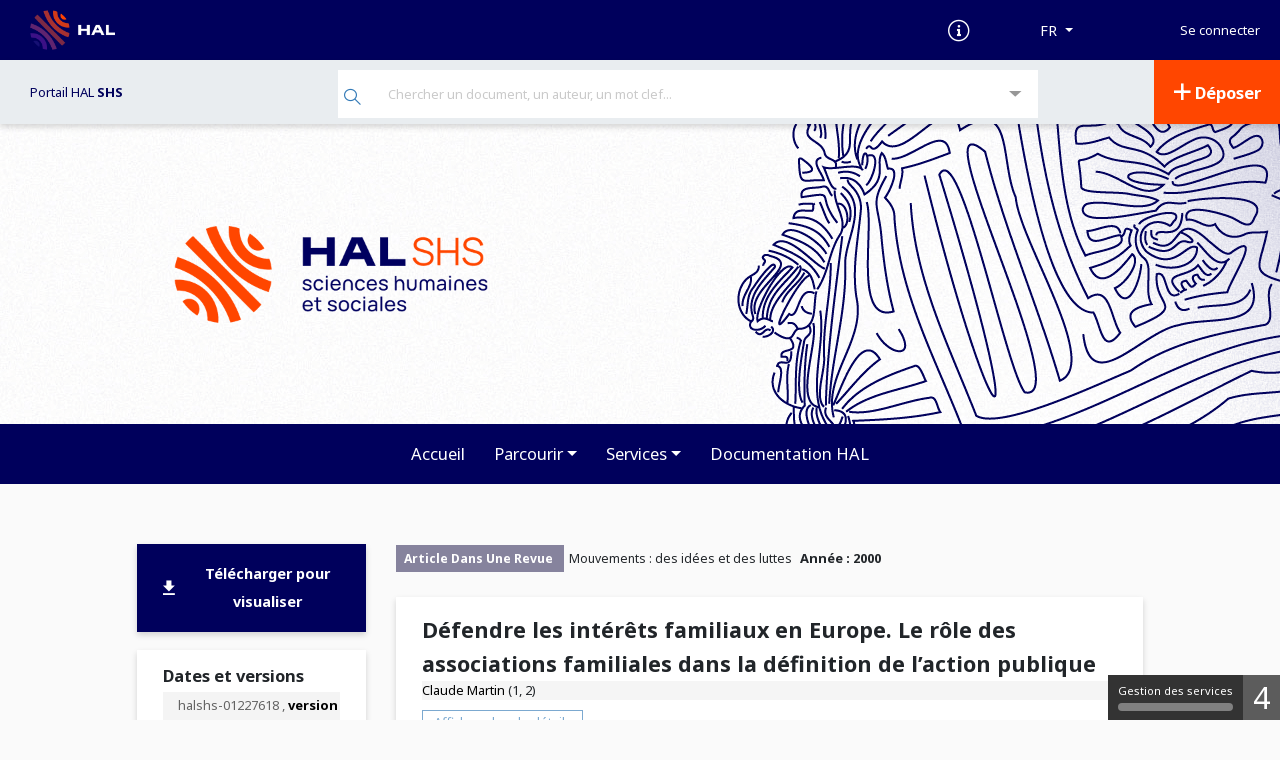

--- FILE ---
content_type: text/html; charset=UTF-8
request_url: https://shs.hal.science/halshs-01227618
body_size: 18814
content:



<!DOCTYPE html>
<html xmlns="http://www.w3.org/1999/xhtml" lang="fr">

<head>
    <meta charset="UTF-8">
    <meta name="viewport" content="width=device-width, initial-scale=1, shrink-to-fit=no">
            <link href="http://purl.org/dc/elements/1.1/" rel="schema.DC">
<meta name="citation_language" content="fr" />
<meta name="DC.language" content="fr" />

<meta name="DC.type" content="journal" />
<meta property="og:type" content="journal" />
<meta name="citation_title" content="Défendre les intérêts familiaux en Europe. Le rôle des associations familiales dans la définition de l’action publique" />
<meta name="DC.title" content="Défendre les intérêts familiaux en Europe. Le rôle des associations familiales dans la définition de l’action publique" />
<meta property="og:title" content="Défendre les intérêts familiaux en Europe. Le rôle des associations familiales dans la définition de l’action publique" />
<meta name="DC.identifier" content="https://shs.hal.science/halshs-01227618" />
<meta name="DC.identifier" content="halshs-01227618" />
<meta property="og:url" content="https://shs.hal.science/halshs-01227618" />

    <meta name="citation_author" content="Claude Martin" />

            
                <meta name="citation_author_hal_id" content="claude-martin" />
    
                <meta name="citation_author_institution" content="Arènes: politique, santé publique, environnement, médias" />
            <meta name="citation_author_institution" content="ENSP Rennes (devenue EHESP)" />
        <meta name="DC.creator" content="Claude Martin" />


    <meta name="citation_abstract" content="Les associations familiales demeurent encore largement aujourd&#039;hui terra incognita. Dans certains pays comme la France, les associations familiales n&#039;ont pas laissé la communauté scientifique totalement indifférente. Mais l&#039;importance de la composante idéologique de l&#039;action de ces associations fait qu&#039;il semble difficile pour ceux qui les étudient d&#039;éviter de donner l&#039;impression qu&#039;ils les soutiennent ou les récusent. A lire les données disponibles, il semble que l&#039;on s&#039;oriente le plus souvent soit vers des travaux d&#039;inventaire et de description, soit vers des travaux à orientation normative. Mais, globalement, rares sont les perspectives qui permettent d&#039;échapper à ce double écueil : la description ou la prescription. Pourtant, bien que de manière variable selon les pays, les associations familiales jouent un rôle non négligeable au moins sur deux plans : la prise de décision politique pour tout ce qui concerne la sphère familiale, d&#039;une part, l&#039;offre de services de soutien aux familles, d&#039;autre part. En ce sens, elles constituent un objet légitime pour l&#039;analyse de l&#039;action publique. Dans une recherche pour la Commission européenne (Martin &amp; Hassenteufel, 1997), nous avons cherché à dépasser ces écueils en nous centrant sur le rôle joué par certaines de ces associations dans la définition des politiques sociales ou familiales dans cinq pays de l&#039;Union Européenne (France, Belgique, Angleterre, Allemagne et Portugal)." />
    <meta name="DC.description" content="Les associations familiales demeurent encore largement aujourd&#039;hui terra incognita. Dans certains pays comme la France, les associations familiales n&#039;ont pas laissé la communauté scientifique totalement indifférente. Mais l&#039;importance de la composante idéologique de l&#039;action de ces associations fait qu&#039;il semble difficile pour ceux qui les étudient d&#039;éviter de donner l&#039;impression qu&#039;ils les soutiennent ou les récusent. A lire les données disponibles, il semble que l&#039;on s&#039;oriente le plus souvent soit vers des travaux d&#039;inventaire et de description, soit vers des travaux à orientation normative. Mais, globalement, rares sont les perspectives qui permettent d&#039;échapper à ce double écueil : la description ou la prescription. Pourtant, bien que de manière variable selon les pays, les associations familiales jouent un rôle non négligeable au moins sur deux plans : la prise de décision politique pour tout ce qui concerne la sphère familiale, d&#039;une part, l&#039;offre de services de soutien aux familles, d&#039;autre part. En ce sens, elles constituent un objet légitime pour l&#039;analyse de l&#039;action publique. Dans une recherche pour la Commission européenne (Martin &amp; Hassenteufel, 1997), nous avons cherché à dépasser ces écueils en nous centrant sur le rôle joué par certaines de ces associations dans la définition des politiques sociales ou familiales dans cinq pays de l&#039;Union Européenne (France, Belgique, Angleterre, Allemagne et Portugal)." />
    <meta name="description" content="Les associations familiales demeurent encore largement aujourd&#039;hui terra incognita. Dans certains pays comme la France, les associations familiales n&#039;ont pas laissé la communauté scientifique totalement indifférente. Mais l&#039;importance de la composante idéologique de l&#039;action de ces associations fait qu&#039;il semble difficile pour ceux qui les étudient d&#039;éviter de donner l&#039;impression qu&#039;ils les soutiennent ou les récusent. A lire les données disponibles, il semble que l&#039;on s&#039;oriente le plus souvent soit vers des travaux d&#039;inventaire et de description, soit vers des travaux à orientation normative. Mais, globalement, rares sont les perspectives qui permettent d&#039;échapper à ce double écueil : la description ou la prescription. Pourtant, bien que de manière variable selon les pays, les associations familiales jouent un rôle non négligeable au moins sur deux plans : la prise de décision politique pour tout ce qui concerne la sphère familiale, d&#039;une part, l&#039;offre de services de soutien aux familles, d&#039;autre part. En ce sens, elles constituent un objet légitime pour l&#039;analyse de l&#039;action publique. Dans une recherche pour la Commission européenne (Martin &amp; Hassenteufel, 1997), nous avons cherché à dépasser ces écueils en nous centrant sur le rôle joué par certaines de ces associations dans la définition des politiques sociales ou familiales dans cinq pays de l&#039;Union Européenne (France, Belgique, Angleterre, Allemagne et Portugal)." />
    <meta property="og:description" content="Les associations familiales demeurent encore largement aujourd&#039;hui terra incognita. Dans certains pays comme la France, les associations familiales n&#039;ont pas laissé la communauté scientifique totalement indifférente. Mais l&#039;importance de la composante idéologique de l&#039;action de ces associations fait qu&#039;il semble difficile pour ceux qui les étudient d&#039;éviter de donner l&#039;impression qu&#039;ils les soutiennent ou les récusent. A lire les données disponibles, il semble que l&#039;on s&#039;oriente le plus souvent soit vers des travaux d&#039;inventaire et de description, soit vers des travaux à orientation normative. Mais, globalement, rares sont les perspectives qui permettent d&#039;échapper à ce double écueil : la description ou la prescription. Pourtant, bien que de manière variable selon les pays, les associations familiales jouent un rôle non négligeable au moins sur deux plans : la prise de décision politique pour tout ce qui concerne la sphère familiale, d&#039;une part, l&#039;offre de services de soutien aux familles, d&#039;autre part. En ce sens, elles constituent un objet légitime pour l&#039;analyse de l&#039;action publique. Dans une recherche pour la Commission européenne (Martin &amp; Hassenteufel, 1997), nous avons cherché à dépasser ces écueils en nous centrant sur le rôle joué par certaines de ces associations dans la définition des politiques sociales ou familiales dans cinq pays de l&#039;Union Européenne (France, Belgique, Angleterre, Allemagne et Portugal)." />

            <meta name="citation_keywords" content="Comparaison européenne;Politique familiale;Groupe  d&#039;intérêt;Politique sociale" />
    <meta name="DC.subject" content="Comparaison européenne;Politique familiale;Groupe  d&#039;intérêt;Politique sociale" />
    <meta name="keywords" content="Comparaison européenne;Politique familiale;Groupe  d&#039;intérêt;Politique sociale" />

        <meta name="citation_pdf_url" content="https://shs.hal.science/halshs-01227618/document" />
    <meta name="DC.identifier" content="https://shs.hal.science/halshs-01227618/document" />
    <meta property="og:url" content="https://shs.hal.science/halshs-01227618/document" />

<meta name="citation_online_date" content="2015/11/11" />

<meta name="citation_publication_date" content="2000" />
<meta name="DC.date" content="2000" />
<meta name="DC.issued" content="2000" />

                            <meta name="citation_journal_title" content="Mouvements : des idées et des luttes" />
            <meta name="DC.relation.ispartof" content="Mouvements : des idées et des luttes" />
                                                                                <meta name="citation_firstpage" content="64-69" />
                                        <meta name="citation_issue" content="8" />
            <meta name="DC.citation.issue" content="8" />
                                                                                                                                                                                                                    
 
              <link rel='http://www.w3.org/ns/ldp#inbox'  href="https://inbox.hal.science/" />
       <link href="//cdn.mathjax.org" rel="dns-prefetch" >
<link rel="apple-touch-icon" sizes="180x180" href="/assets/favicon/apple-touch-icon.png">
<link rel="icon" type="image/png" sizes="32x32" href="/assets/favicon/favicon-32x32.png">
<link rel="icon" type="image/png" sizes="16x16" href="/assets/favicon/favicon-16x16.png">
<link rel="manifest" href="/assets/site.webmanifest">
<link rel="mask-icon" href="/assets/favicon/safari-pinned-tab.svg" color="#000092">
<meta name="msapplication-TileColor" content="#000092">
<meta name="theme-color" content="#ffffff">


                <link rel="stylesheet" href="/assets/build/main.css" />
<link href="https://cdnjs.cloudflare.com/ajax/libs/select2/4.0.13/css/select2.min.css" rel="stylesheet">
<link href="/assets/css/select2totree.css" rel="stylesheet">        <link rel="stylesheet" href="/public/style.ng.css?1734084094" />
    
                <script src="/assets/js/translations.php?lang=fr"></script>
<script src="/assets/build/runtime.js"></script>
<script src="/assets/build/main.js"></script>
<script src="//cdnjs.cloudflare.com/ajax/libs/mathjax/2.7.5/MathJax.js?config=TeX-AMS-MML_HTMLorMML" async></script>
<script type='text/x-mathjax-config'>MathJax.Hub.Config({tex2jax: {inlineMath: [['$','$'], ['$$','$$']]}});</script><script src="https://cdnjs.cloudflare.com/ajax/libs/select2/4.0.13/js/select2.min.js"></script>
<script src="/assets/js/select2totree.js"></script>
<script src="/static/js/tarteaucitron/tarteaucitron.js"></script>
    <script src="/static/js/tarteaucitron4hal/tarteaucitron.servicesHAL.js"></script>
<script type="text/javascript">
    tarteaucitron.init({
        "privacyUrl": "", /* Privacy policy url */

        "hashtag": "#tarteaucitron", /* Open the panel with this hashtag */
        "cookieName": "tarteaucitron", /* Cookie name */

        "orientation": "top", /* Banner position (top - bottom) */
        "showAlertSmall": true, /* Show the small banner on bottom right */
        "cookieslist": true, /* Show the cookie list */

        "adblocker": false, /* Show a Warning if an adblocker is detected */
        "AcceptAllCta" : true, /* Show the accept all button when highPrivacy on */
        "highPrivacy": false, /* Disable auto consent */
        "handleBrowserDNTRequest": false, /* If Do Not Track == 1, disallow all */

        "removeCredit": false, /* Remove credit link */
        "moreInfoLink": true, /* Show more info link */
        "useExternalCss": false, /* If false, the tarteaucitron.css file will be loaded */

        "cookieDomain": "shs.hal.science", /* Shared cookie for multisite */

        "readmoreLink": "/cookiespolicy", /* Change the default readmore link */
        "closePopup": false,
        "showIcon": false, // Ne pas mettre showAlertSmall et showIcon a true en meme temps
        "DenyAllCta" : true,
    });
</script>
                
            <!-- Matomo -->
        <script type="text/javascript">
            var _paq = _paq || [];
            _paq.push(['trackPageView']);
            _paq.push(['enableLinkTracking']);
            (function() {
                var u="//piwik-hal.ccsd.cnrs.fr/";
                _paq.push(['setTrackerUrl', u+'matomo.php']);
                _paq.push(['setSiteId', '19']);
                                    var secondaryTracker = '//piwik-hal.ccsd.cnrs.fr/matomo.php';var secondaryWebsiteId = 92;_paq.push(['addTracker', secondaryTracker, secondaryWebsiteId]);
                                var d=document, g=d.createElement('script'), s=d.getElementsByTagName('script')[0];
                g.type='text/javascript'; g.async=true; g.defer=true; g.src=u+'matomo.js'; s.parentNode.insertBefore(g,s);
            })();
        </script>
        <!-- End Matomo Code -->
                <script src="//cdnjs.cloudflare.com/ajax/libs/mathjax/2.7.5/MathJax.js?config=TeX-AMS-MML_HTMLorMML" async></script>
<script type='text/x-mathjax-config'>MathJax.Hub.Config({tex2jax: {inlineMath: [['$','$'], ['$$','$$']]}});</script>    
    <script src="https://code.jquery.com/ui/1.12.1/jquery-ui.min.js"
            integrity="sha256-VazP97ZCwtekAsvgPBSUwPFKdrwD3unUfSGVYrahUqU=" crossorigin="anonymous"></script>

    <title> Défendre les intérêts familiaux en Europe. Le rôle des associations familiales dans la définition de l’action publique  - HAL-SHS - Sciences de l&#039;Homme et de la Société</title>
</head>
<body class="env-production">
<div class="fr-skiplinks sr-only ">
    <nav class="fr-container" role="navigation" aria-label="Accès rapide">
        <ul class="fr-skiplinks__list">
            <li><a class="fr-link" href="#searchHeaderNG">Recherche</a></li>
            <li><a  href="#skip-link" class="fr-link skip-link-top">Accéder directement au contenu</a></li>
            <li><a class="fr-link" href="#footer">Pied de page</a></li>
        </ul>
    </nav>
</div>

    
<nav class="navbar navbar-expand-lg header navbar-dark" aria-label="Menu">
    <!-- Navbar pour taille mobile -->
    <a class="navbar-brand logo-HAL" href="https://hal.science">
        <img alt='Logo' src="/assets/img/hal-logo-header.png"    height="40px" title="HAL open science"/>
                <img alt='Logo' src="/assets/img/hal-logo-text.png" height="40px" title="HAL open science"/>
            </a>

    <button type="button" class="navbar-toggler" data-toggle="collapse" data-target="#nav-services"
            aria-expanded="false" aria-label="Toggle navigation" style="border-radius: 0">
        <span class="hamburger">
                        <span></span> <span></span> <span></span>
        </span>
    </button>

    <div class="collapse navbar-collapse" style="height: 60px" id="nav-services">
        <ul class="nav navbar-nav ml-auto" style="height: inherit; align-items: center;">
                        
            <li class="d-none d-lg-block">
                <a href="https://about.hal.science" target="_blank">
                    <i class="icon-documentation text-xl" aria-hidden="true"></i>
                    <span class='sr-only'> Documentation</span>
                </a>
            </li>
            <!-- Choix des langues -->
                <li class="nav-item dropdown d-md-flex align-items-center">
        <form action="/ajax/ajaxupdatelanguage" method="post" id="formLang">
            <input type="hidden" name="lang" id="lang" value="" />
            <button type="button" data-toggle="dropdown" aria-expanded="false" class="btn btn-secondary dropdown-toggle" id="dropdownLang" aria-label="Langues">
                <span> FR</span>
            </button>
            <div class="dropdown-menu dropdown-menu-right menu-lang" aria-labelledby="dropdownLang">
                                    <div class="list-group-item list-group-item-action" data-value="fr"> Français (FR)</div>
                                    <div class="list-group-item list-group-item-action" data-value="en"> Anglais (EN)</div>
                            </div>
        </form>
    </li>
            <li class="nav-item dropdown" id="userList">
                                                                                                                    <form class="form-inline" action="/user/login?url=https://shs.hal.science/halshs-01227618" id="form-login" method="post" style="justify-content: space-around;">
                        <input type="hidden" name="forward-controller" value="view" /><input type="hidden" name="forward-action" value="index" /><input type="hidden" name="identifiant" value="halshs-01227618" />
                        <div class="input-group">
                            <button type="submit" class="hal-login-button"> Se connecter</button>
                        </div>
                    </form>
                                            </li>
         </ul>
     </div>
 </nav>

                

<nav class=" navbar navbar-expand-lg sub-header"
     role="navigation"
     aria-label="Menu secondaire">
    <ul class="nav navbar-nav" id="second-navbar">
                            <li id="ssheader-info" class="nav-item dropdown site-env">
                <span class="color-major-color">
                    <a href="/" title="shs">Portail HAL
                        <strong>
                                                            SHS
                                                    </strong>
                    </a>
                </span>
            </li>
        
                <li id="searchHeaderList" class="nav-item dropdown">
                                    <div>
    <form action="/search/index" method="get" id="searchHeaderNG"
          style="margin: 0;" name="search-simple" role="search" class="position-relative">
        <button type="submit" aria-label="Rechercher" class="hal-main-search-button">
            <span class="icon-search" aria-hidden="true" ></span>
        </button>
        <label for="littleSearchBar" class="sr-only"> Recherche </label>
        <input type="text" name="q" id="littleSearchBar" class="hal-main-search-input autocompletesearch" autocomplete="off" data-collurl="/" placeholder="Chercher un document, un auteur, un mot clef..."
        value="">
        <div class="spinner-border position-absolute search-spinner d-none"  role="status">
            <span class="sr-only">Loading...</span>
        </div>
    </form>
    <button class="hal-main-advsearch-button" data-toggle="collapse" data-target="#collapseSearch"
            aria-label="Recherche avancée" aria-haspopup="true" aria-expanded="false">
        <span class="icon-drop_down" aria-hidden="true"></span>
    </button>

        <div class="collapse" id="collapseSearch">
        <div id="advSearchHeader" role="dialog" aria-modal="true">
            <h3> Recherche avancée</h3>
                            <script type='text/javascript'>/* Fichier DOUBLON
    Fichier initialisation des éléments sélectionnable dans les selects des inputs et textarea pour les entrées de langues
    Pour les identifiants qui utilisent le même principe, le fichier se trouve dans le projet hal :
                            public/js/form/decorator/lang/init.js
    Les éléments et les décorateurs Identifiant se trouvent dans hal tandis que les éléments de formulaires se trouvent dans ccsd
    La copie de ce fichier facilite donc le lecture en évitant d'indiquer un chemin spécifique pour ce fichier
 */

function LangInit (e, name)
{
    let link = $(e);

    if (link.closest('li').hasClass('disabled')) {
        return false;
    }

    let newValue = link.attr('data-val');
    let newLabel = link.html();


    let button = link.closest('ul').prev('button.dropdown-toggle');
    button.val(newValue);
    button.contents().first().replaceWith(newLabel);

    let group = link.closest('.input-group, .textarea-group');
    let elem = group.find('input, textarea');

    if (elem.attr('data-language')) {
        let oldValue = elem.attr('lang');
        elem.attr('data-language', newValue);

        let groups = group.parent();
        groups.find('ul').each(function (i) {
            $(this).find('li a[data-val=' + oldValue + ']').closest('li').removeClass('disabled');
            $(this).find('li a[data-val=' + newValue + ']').closest('li').addClass('disabled');
        });

        let lastGroup = groups.find('.input-group:last, .textarea-group:last');
        let firstLinkEnabled = lastGroup.find('ul li[class!="disabled"]:first a');

        if (typeof firstLinkEnabled.html() != 'undefined') {
            lastGroup.find('button.dropdown-toggle').val(firstLinkEnabled.attr('data-val'));
            lastGroup.find('button.dropdown-toggle').contents().first().replaceWith(firstLinkEnabled.text());

            let nameTmp = name + "[" + firstLinkEnabled.attr('data-val') + "]";
            if (elem.attr('data-keyword') ) {
                nameTmp = nameTmp + "[]";
            }
            lastGroup.find("input:first, textarea:first").attr('name', nameTmp);
        } else {
            lastGroup.find("input:first, textarea:first").removeAttr('name');
            lastGroup.hide();
        }
    }

    elem.attr('lang', newValue);
    name = name + "[" + newValue + "]";

    if (elem.attr('data-keyword')) {
        name = name + "[]";
    }
    elem.attr('name', name);

    return false;
}function MultiTextSimpleLangKeywordDelete (btn) {
    $(btn).closest('div').remove();
                
}function MultiTextSimpleLangKeywordAdd (btn, name)
{
    var s = $(btn).closest('div').find('input').val();
	var empty = s == "";
	if (!empty) {
		var r = new RegExp (",|;", "g");
		matches = s.split(r);

		for (i in matches) {
			s = matches[i].replace(/^"(.*)"$/, '$1').replace(/^'(.*)'$/, '$1').trim();
			if (s != "") {

				var value = s;
				value = value.replace(new RegExp("(>)", "g"), '&gt;').replace(new RegExp("(<)", "g"), '&lt;');

				if ($(btn).closest('div').find('input').attr("data-length")) {
					let length = Number($(btn).closest('div').find('input').attr("data-length"));
					value = value.substring(0,length) + (value.length > length ? '...' : '')
				}

				var container = $(btn).closest("div").parent();
				var inputGroup = $(container).find('.input-group:last');
				var clone = $(inputGroup).clone();
				var lang = $(clone).find('.form-btn-lang').val();
				// Find the id and increment it
				var id = $(clone).find('input').attr('id');
				var found = id.match(/[0-9]+/);
				var idNb = (found == null)? 1 : Number(found[0]) + 1;
				$(inputGroup).find('input').attr('id', (id.replace(/[0-9]+/, "") + idNb));

				$(clone).find('input').attr('type', 'text');
				$(clone).find('input').attr('name', name + "[" + lang + "][]");
				$(clone).find('input').attr('lang', lang);
				$(clone).find('input').attr('data-keyword', "true");
				$(clone).find('input').val(value);
				$(clone).find(".errors").remove();
				$(clone).find('.icon-plus').removeClass("icon-plus").addClass("icon-delete").parent().attr('onclick', 'MultiTextSimpleLangKeywordDelete(this)');
				$(clone).find('button').find('span').text(translate('Supprimer'));

				$(clone).insertBefore($(container).find('> :last'));

			}
		}
		$(btn).closest('div').find('input:first').val("");
		$(btn).closest('div').find('input:first').focus();
	}
}  </script><form id="advSearch" role="form" data-library="ccsd" action="/search/index/?" method="get">
<div class="form-group row " id="document-element"><label for="document" class="col-md-3 control-label optional">Information de documents</label>
<div class="col-md-9"><div class="input-group" style="margin-bottom : 10px;"><button class='btn btn-sm btn-default dropdown-toggle form-btn-lang' style=' z-index:0!important;' data-toggle='dropdown' type='button' value='title_t'>Titres&nbsp;</button><ul class='dropdown-menu' role='menu' style='max-height: 140px; overflow:auto;'><li class='dropdown-item'><a data-val='title_t' href='javascript:void(0);' onclick="LangInit(this, 'qa');">Titres</a></li><li class='dropdown-item'><a data-val='subTitle_t' href='javascript:void(0);' onclick="LangInit(this, 'qa');">Sous-titre</a></li><li class='dropdown-item'><a data-val='bookTitle_t' href='javascript:void(0);' onclick="LangInit(this, 'qa');">Titre de l'ouvrage</a></li><li class='dropdown-item'><a data-val='serie_t' href='javascript:void(0);' onclick="LangInit(this, 'qa');">Titre du volume (Série)</a></li><li class='dropdown-item'><a data-val='text_fulltext' href='javascript:void(0);' onclick="LangInit(this, 'qa');">Champ de recherche par défaut (multicritères) + texte intégral des PDF</a></li><li class='dropdown-item'><a data-val='abstract_t' href='javascript:void(0);' onclick="LangInit(this, 'qa');">Résumé</a></li><li class='dropdown-item'><a data-val='fulltext_t' href='javascript:void(0);' onclick="LangInit(this, 'qa');">Texte intégral indexé des documents PDF</a></li><li class='dropdown-item'><a data-val='keyword_t' href='javascript:void(0);' onclick="LangInit(this, 'qa');">Mots-clés</a></li><li class='dropdown-item'><a data-val='docType_s' href='javascript:void(0);' onclick="LangInit(this, 'qa');">Type de document</a></li><li class='dropdown-item'><a data-val='docSubType_s' href='javascript:void(0);' onclick="LangInit(this, 'qa');">Sous-type de document</a></li><li class='dropdown-item'><a data-val='identifiers_id' href='javascript:void(0);' onclick="LangInit(this, 'qa');">Tous les identifiants du document</a></li><li class='dropdown-item'><a data-val='halId_id' href='javascript:void(0);' onclick="LangInit(this, 'qa');">Identifiant HAL du dépôt</a></li><li class='dropdown-item'><a data-val='language_t' href='javascript:void(0);' onclick="LangInit(this, 'qa');">Langue du document (texte)</a></li><li class='dropdown-item'><a data-val='country_t' href='javascript:void(0);' onclick="LangInit(this, 'qa');">Pays (Texte)</a></li><li class='dropdown-item'><a data-val='city_t' href='javascript:void(0);' onclick="LangInit(this, 'qa');">Ville</a></li><li class='dropdown-item'><a data-val='inPress_bool' href='javascript:void(0);' onclick="LangInit(this, 'qa');">À paraître (true ou false)</a></li></ul>
<input type="text" name="qa[title_t][]" id="document" value="" class="input-flex form-control input-sm" lang="title_t" aria-describedby="document-error" style=" " data-keyword="1" /><span class="input-group-btn"><button type='button' class='btn btn-sm btn-primary form-btn-multi form-btn-add' onclick='MultiTextSimpleLangKeywordAdd(this, "qa");' data-toggle='tooltip' data-placement='right' data-original-title='Ajouter'><i class='icon icon-plus'></i> <span> Ajouter</span></button></span></div></div></div>
<div class="form-group row " id="author-element"><label for="author" class="col-md-3 control-label optional">Auteur</label>
<div class="col-md-9"><div class="input-group" style="margin-bottom : 10px;"><button class='btn btn-sm btn-default dropdown-toggle form-btn-lang' style=' z-index:0!important;' data-toggle='dropdown' type='button' value='auth_t'>Auteur (multicritères)&nbsp;</button><ul class='dropdown-menu' role='menu' style='max-height: 140px; overflow:auto;'><li class='dropdown-item'><a data-val='auth_t' href='javascript:void(0);' onclick="LangInit(this, 'qa');">Auteur (multicritères)</a></li><li class='dropdown-item'><a data-val='authFullName_t' href='javascript:void(0);' onclick="LangInit(this, 'qa');">Auteur : Nom complet</a></li><li class='dropdown-item'><a data-val='authLastName_t' href='javascript:void(0);' onclick="LangInit(this, 'qa');">Auteur : Nom de famille</a></li><li class='dropdown-item'><a data-val='authFirstName_t' href='javascript:void(0);' onclick="LangInit(this, 'qa');">Auteur : Prénom</a></li><li class='dropdown-item'><a data-val='authMiddleName_t' href='javascript:void(0);' onclick="LangInit(this, 'qa');">Auteur : Complément de nom, deuxième prénom</a></li><li class='dropdown-item'><a data-val='authOrganism_t' href='javascript:void(0);' onclick="LangInit(this, 'qa');">Auteur : Organisme payeur</a></li><li class='dropdown-item'><a data-val='authIdHal_s' href='javascript:void(0);' onclick="LangInit(this, 'qa');">Auteur : IdHal (chaîne de caractères)</a></li><li class='dropdown-item'><a data-val='authQuality_s' href='javascript:void(0);' onclick="LangInit(this, 'qa');">Auteur : Fonction</a></li><li class='dropdown-item'><a data-val='authIdHal_i' href='javascript:void(0);' onclick="LangInit(this, 'qa');">Auteur : personID (entier)</a></li><li class='dropdown-item'><a data-val='authOrganismId_i' href='javascript:void(0);' onclick="LangInit(this, 'qa');">Auteur : Identifiant de l'organisme payeur</a></li><li class='dropdown-item'><a data-val='authStructId_i' href='javascript:void(0);' onclick="LangInit(this, 'qa');">Auteur : Identifiant de la structure</a></li><li class='dropdown-item'><a data-val='director_t' href='javascript:void(0);' onclick="LangInit(this, 'qa');">Directeur de thèse</a></li><li class='dropdown-item'><a data-val='publisher_t' href='javascript:void(0);' onclick="LangInit(this, 'qa');">Éditeur</a></li><li class='dropdown-item'><a data-val='scientificEditor_t' href='javascript:void(0);' onclick="LangInit(this, 'qa');">Éditeur scientifique</a></li><li class='dropdown-item'><a data-val='seriesEditor_t' href='javascript:void(0);' onclick="LangInit(this, 'qa');">Éditeur de la série</a></li></ul>
<input type="text" name="qa[auth_t][]" id="author" value="" class="input-flex form-control input-sm" lang="auth_t" aria-describedby="author-error" style=" " data-keyword="1" /><span class="input-group-btn"><button type='button' class='btn btn-sm btn-primary form-btn-multi form-btn-add' onclick='MultiTextSimpleLangKeywordAdd(this, "qa");' data-toggle='tooltip' data-placement='right' data-original-title='Ajouter'><i class='icon icon-plus'></i> <span> Ajouter</span></button></span></div></div></div>
<div class="form-group row " id="structure-element"><label for="structure" class="col-md-3 control-label optional">Structure</label>
<div class="col-md-9"><div class="input-group" style="margin-bottom : 10px;"><button class='btn btn-sm btn-default dropdown-toggle form-btn-lang' style=' z-index:0!important;' data-toggle='dropdown' type='button' value='structure_t'>Structure (multicritères)&nbsp;</button><ul class='dropdown-menu' role='menu' style='max-height: 140px; overflow:auto;'><li class='dropdown-item'><a data-val='structure_t' href='javascript:void(0);' onclick="LangInit(this, 'qa');">Structure (multicritères)</a></li><li class='dropdown-item'><a data-val='structAcronym_t' href='javascript:void(0);' onclick="LangInit(this, 'qa');">Structure : Acronyme</a></li><li class='dropdown-item'><a data-val='structName_t' href='javascript:void(0);' onclick="LangInit(this, 'qa');">Structure : Nom</a></li><li class='dropdown-item'><a data-val='structCode_t' href='javascript:void(0);' onclick="LangInit(this, 'qa');">Structure : Code</a></li><li class='dropdown-item'><a data-val='structCountry_t' href='javascript:void(0);' onclick="LangInit(this, 'qa');">Structure : Pays</a></li><li class='dropdown-item'><a data-val='structType_s' href='javascript:void(0);' onclick="LangInit(this, 'qa');">Structure : Type</a></li><li class='dropdown-item'><a data-val='structValid_s' href='javascript:void(0);' onclick="LangInit(this, 'qa');">Structure : État dans le référentiel</a></li><li class='dropdown-item'><a data-val='structId_i' href='javascript:void(0);' onclick="LangInit(this, 'qa');">Structure : Identifiant HAL de la structure</a></li><li class='dropdown-item'><a data-val='rteamStructCountry_s' href='javascript:void(0);' onclick="LangInit(this, 'qa');">Structure/équipe de recherche : Pays</a></li><li class='dropdown-item'><a data-val='deptStructCountry_s' href='javascript:void(0);' onclick="LangInit(this, 'qa');">Structure/regroupement d'équipes : Pays</a></li><li class='dropdown-item'><a data-val='labStructCountry_s' href='javascript:void(0);' onclick="LangInit(this, 'qa');">Structure/laboratoire : Pays</a></li><li class='dropdown-item'><a data-val='rgrpLabStructCountry_s' href='javascript:void(0);' onclick="LangInit(this, 'qa');">Structure/regroupement de laboratoires : Pays</a></li><li class='dropdown-item'><a data-val='instStructCountry_s' href='javascript:void(0);' onclick="LangInit(this, 'qa');">Structure/institution : Pays</a></li><li class='dropdown-item'><a data-val='rgrpInstStructCountry_s' href='javascript:void(0);' onclick="LangInit(this, 'qa');">Structure/regroupement d'institutions : Pays</a></li></ul>
<input type="text" name="qa[structure_t][]" id="structure" value="" class="input-flex form-control input-sm" lang="structure_t" aria-describedby="structure-error" style=" " data-keyword="1" /><span class="input-group-btn"><button type='button' class='btn btn-sm btn-primary form-btn-multi form-btn-add' onclick='MultiTextSimpleLangKeywordAdd(this, "qa");' data-toggle='tooltip' data-placement='right' data-original-title='Ajouter'><i class='icon icon-plus'></i> <span> Ajouter</span></button></span></div></div></div>
<div class="form-group row " id="qa-element"><label for="qa" class="col-md-3 control-label optional">Autres</label>
<div class="col-md-9"><div class="input-group" style="margin-bottom : 10px;"><button class='btn btn-sm btn-default dropdown-toggle form-btn-lang' style=' z-index:0!important;' data-toggle='dropdown' type='button' value='text'>Champ de recherche par défaut (multicritères)&nbsp;</button><ul class='dropdown-menu' role='menu' style='max-height: 140px; overflow:auto;'><li class='dropdown-item'><a data-val='text' href='javascript:void(0);' onclick="LangInit(this, 'qa');">Champ de recherche par défaut (multicritères)</a></li><li class='dropdown-item'><a data-val='--sep1' href='javascript:void(0);' onclick="LangInit(this, 'qa');"></a></li><li class='dropdown-item'><a data-val='journal_t' href='javascript:void(0);' onclick="LangInit(this, 'qa');">Revues (multicritères)</a></li><li class='dropdown-item'><a data-val='journalPublisher_t' href='javascript:void(0);' onclick="LangInit(this, 'qa');">Revue : Éditeur</a></li><li class='dropdown-item'><a data-val='journalTitleAbbr_t' href='javascript:void(0);' onclick="LangInit(this, 'qa');">Revue : Titre abrégé</a></li><li class='dropdown-item'><a data-val='journalTitle_t' href='javascript:void(0);' onclick="LangInit(this, 'qa');">Revue : Titre</a></li><li class='dropdown-item'><a data-val='journalId_i' href='javascript:void(0);' onclick="LangInit(this, 'qa');">Revue : Identifiant interne</a></li><li class='dropdown-item'><a data-val='journalDate_s' href='javascript:void(0);' onclick="LangInit(this, 'qa');">Revue : Date de début de publication</a></li><li class='dropdown-item'><a data-val='journalEissn_s' href='javascript:void(0);' onclick="LangInit(this, 'qa');">Revue : ISSN électronique</a></li><li class='dropdown-item'><a data-val='journalIssn_s' href='javascript:void(0);' onclick="LangInit(this, 'qa');">Revue : ISSN</a></li><li class='dropdown-item'><a data-val='journalPublisher_s' href='javascript:void(0);' onclick="LangInit(this, 'qa');">Revue : Éditeur</a></li><li class='dropdown-item'><a data-val='journalSherpaColor_s' href='javascript:void(0);' onclick="LangInit(this, 'qa');">Revue : Couleur dans SHERPA/RoMEO</a></li><li class='dropdown-item'><a data-val='journalValid_s' href='javascript:void(0);' onclick="LangInit(this, 'qa');">Revue : État dans le référentiel</a></li><li class='dropdown-item'><a data-val='--sep2' href='javascript:void(0);' onclick="LangInit(this, 'qa');"></a></li><li class='dropdown-item'><a data-val='conference_t' href='javascript:void(0);' onclick="LangInit(this, 'qa');">Colloque (multicritères)</a></li><li class='dropdown-item'><a data-val='conferenceTitle_t' href='javascript:void(0);' onclick="LangInit(this, 'qa');">Colloque : Titre</a></li><li class='dropdown-item'><a data-val='conferenceOrganizer_t' href='javascript:void(0);' onclick="LangInit(this, 'qa');">Colloque : Organisateur</a></li><li class='dropdown-item'><a data-val='conferenceStartDateY_i' href='javascript:void(0);' onclick="LangInit(this, 'qa');">Colloque : date de début (Année)</a></li><li class='dropdown-item'><a data-val='conferenceEndDateY_i' href='javascript:void(0);' onclick="LangInit(this, 'qa');">Colloque : date de fin (Année)</a></li><li class='dropdown-item'><a data-val='invitedCommunication_t' href='javascript:void(0);' onclick="LangInit(this, 'qa');">Conférence invitée (oui/non)</a></li><li class='dropdown-item'><a data-val='--sep3' href='javascript:void(0);' onclick="LangInit(this, 'qa');"></a></li><li class='dropdown-item'><a data-val='anrProject_t' href='javascript:void(0);' onclick="LangInit(this, 'qa');">Projets ANR (multicritères)</a></li><li class='dropdown-item'><a data-val='anrProjectAcronym_t' href='javascript:void(0);' onclick="LangInit(this, 'qa');">Projet ANR : Acronyme</a></li><li class='dropdown-item'><a data-val='anrProjectAcronymProgram_t' href='javascript:void(0);' onclick="LangInit(this, 'qa');">Projet ANR : Acronyme du programme</a></li><li class='dropdown-item'><a data-val='anrProjectReference_t' href='javascript:void(0);' onclick="LangInit(this, 'qa');">Projet ANR : Code décision (référence)</a></li><li class='dropdown-item'><a data-val='anrProjectTitle_t' href='javascript:void(0);' onclick="LangInit(this, 'qa');">Projet ANR : Nom</a></li><li class='dropdown-item'><a data-val='anrProjectId_i' href='javascript:void(0);' onclick="LangInit(this, 'qa');">Projet ANR : Identifiant interne</a></li><li class='dropdown-item'><a data-val='anrProjectValid_s' href='javascript:void(0);' onclick="LangInit(this, 'qa');">Projet ANR : État dans le référentiel</a></li><li class='dropdown-item'><a data-val='anses_funding_acronym_s' href='javascript:void(0);' onclick="LangInit(this, 'qa');">Projet ANSES: Acronyme</a></li><li class='dropdown-item'><a data-val='anses_funding_reference_s' href='javascript:void(0);' onclick="LangInit(this, 'qa');">Projet ANSES: Code decision (reference)</a></li><li class='dropdown-item'><a data-val='anses_funding_title_s' href='javascript:void(0);' onclick="LangInit(this, 'qa');">Projet ANSES: Nom</a></li><li class='dropdown-item'><a data-val='ademe_funding_acronym_s' href='javascript:void(0);' onclick="LangInit(this, 'qa');">Projet ADEME: Acronyme</a></li><li class='dropdown-item'><a data-val='ademe_funding_reference_s' href='javascript:void(0);' onclick="LangInit(this, 'qa');">Projet ADEME: Code decision (reference)</a></li><li class='dropdown-item'><a data-val='ademe_funding_title_s' href='javascript:void(0);' onclick="LangInit(this, 'qa');">Projet ADEME: Nom</a></li><li class='dropdown-item'><a data-val='--sep4' href='javascript:void(0);' onclick="LangInit(this, 'qa');"></a></li><li class='dropdown-item'><a data-val='europeanProject_t' href='javascript:void(0);' onclick="LangInit(this, 'qa');">Projets européens (multicritères)</a></li><li class='dropdown-item'><a data-val='europeanProjectAcronym_t' href='javascript:void(0);' onclick="LangInit(this, 'qa');">Projet européen : Acronyme</a></li><li class='dropdown-item'><a data-val='europeanProjectCallId_t' href='javascript:void(0);' onclick="LangInit(this, 'qa');">Projet européen : Identifiant de l'appel à projet</a></li><li class='dropdown-item'><a data-val='europeanProjectReference_t' href='javascript:void(0);' onclick="LangInit(this, 'qa');">Projet européen : Référence</a></li><li class='dropdown-item'><a data-val='europeanProjectTitle_t' href='javascript:void(0);' onclick="LangInit(this, 'qa');">Projet européen : Nom</a></li><li class='dropdown-item'><a data-val='europeanProjectEndDate_s' href='javascript:void(0);' onclick="LangInit(this, 'qa');">Projet européen : Date de fin</a></li><li class='dropdown-item'><a data-val='europeanProjectFinancing_s' href='javascript:void(0);' onclick="LangInit(this, 'qa');">Projet européen : Financement</a></li><li class='dropdown-item'><a data-val='europeanProjectStartDate_s' href='javascript:void(0);' onclick="LangInit(this, 'qa');">Projet européen : Date de début</a></li><li class='dropdown-item'><a data-val='europeanProjectValid_s' href='javascript:void(0);' onclick="LangInit(this, 'qa');">Projet européen : État dans le référentiel</a></li><li class='dropdown-item'><a data-val='europeanProjectId_i' href='javascript:void(0);' onclick="LangInit(this, 'qa');">Projet européen : Identifiant interne</a></li><li class='dropdown-item'><a data-val='--sep6' href='javascript:void(0);' onclick="LangInit(this, 'qa');"></a></li><li class='dropdown-item'><a data-val='producedDateY_i' href='javascript:void(0);' onclick="LangInit(this, 'qa');">Date de production : année</a></li><li class='dropdown-item'><a data-val='releasedDateY_i' href='javascript:void(0);' onclick="LangInit(this, 'qa');">Date de mise en ligne : année</a></li><li class='dropdown-item'><a data-val='publicationDateY_i' href='javascript:void(0);' onclick="LangInit(this, 'qa');">Date de publication : année</a></li><li class='dropdown-item'><a data-val='writingDateY_i' href='javascript:void(0);' onclick="LangInit(this, 'qa');">Date d'écriture : année</a></li><li class='dropdown-item'><a data-val='modifiedDateY_i' href='javascript:void(0);' onclick="LangInit(this, 'qa');">Date de modification du dépôt : année</a></li><li class='dropdown-item'><a data-val='submittedDateY_i' href='javascript:void(0);' onclick="LangInit(this, 'qa');">Date de dépôt : année</a></li><li class='dropdown-item'><a data-val='ePublicationDateY_i' href='javascript:void(0);' onclick="LangInit(this, 'qa');">Date de publication électronique : année</a></li><li class='dropdown-item'><a data-val='--sep7' href='javascript:void(0);' onclick="LangInit(this, 'qa');"></a></li><li class='dropdown-item'><a data-val='collection_t' href='javascript:void(0);' onclick="LangInit(this, 'qa');">Collection HAL (multicritères)</a></li><li class='dropdown-item'><a data-val='collCategory_s' href='javascript:void(0);' onclick="LangInit(this, 'qa');">Collection HAL : catégorie</a></li><li class='dropdown-item'><a data-val='collCode_s' href='javascript:void(0);' onclick="LangInit(this, 'qa');">Collection HAL : Code</a></li><li class='dropdown-item'><a data-val='collName_t' href='javascript:void(0);' onclick="LangInit(this, 'qa');">Collection HAL : Nom</a></li><li class='dropdown-item'><a data-val='collId_i' href='javascript:void(0);' onclick="LangInit(this, 'qa');">Collection HAL : Identifiant interne</a></li><li class='dropdown-item'><a data-val='--sep8' href='javascript:void(0);' onclick="LangInit(this, 'qa');"></a></li><li class='dropdown-item'><a data-val='contributorId_i' href='javascript:void(0);' onclick="LangInit(this, 'qa');">Identifiant interne du contributeur/déposant</a></li><li class='dropdown-item'><a data-val='contributorFullName_t' href='javascript:void(0);' onclick="LangInit(this, 'qa');">Nom complet du contributeur/déposant</a></li><li class='dropdown-item'><a data-val='--sep9' href='javascript:void(0);' onclick="LangInit(this, 'qa');"></a></li><li class='dropdown-item'><a data-val='domain_t' href='javascript:void(0);' onclick="LangInit(this, 'qa');">Domaines</a></li><li class='dropdown-item'><a data-val='primaryDomain_s' href='javascript:void(0);' onclick="LangInit(this, 'qa');">Domaine primaire</a></li><li class='dropdown-item'><a data-val='level0_domain_s' href='javascript:void(0);' onclick="LangInit(this, 'qa');">Domaine racine</a></li><li class='dropdown-item'><a data-val='level1_domain_s' href='javascript:void(0);' onclick="LangInit(this, 'qa');">Sous-domaine niveau 1</a></li><li class='dropdown-item'><a data-val='level2_domain_s' href='javascript:void(0);' onclick="LangInit(this, 'qa');">Sous-domaine niveau 2</a></li><li class='dropdown-item'><a data-val='level3_domain_s' href='javascript:void(0);' onclick="LangInit(this, 'qa');">Sous-domaine niveau 3</a></li><li class='dropdown-item'><a data-val='--sep10' href='javascript:void(0);' onclick="LangInit(this, 'qa');"></a></li><li class='dropdown-item'><a data-val='status_i' href='javascript:void(0);' onclick="LangInit(this, 'qa');">Statut du document</a></li><li class='dropdown-item'><a data-val='version_i' href='javascript:void(0);' onclick="LangInit(this, 'qa');">Version du document</a></li><li class='dropdown-item'><a data-val='submitType_s' href='javascript:void(0);' onclick="LangInit(this, 'qa');">Type de dépôt</a></li><li class='dropdown-item'><a data-val='docType_s' href='javascript:void(0);' onclick="LangInit(this, 'qa');">Type de document</a></li><li class='dropdown-item'><a data-val='isbn_id' href='javascript:void(0);' onclick="LangInit(this, 'qa');">ISBN</a></li><li class='dropdown-item'><a data-val='number_id' href='javascript:void(0);' onclick="LangInit(this, 'qa');">Numéro - référence</a></li><li class='dropdown-item'><a data-val='doiId_id' href='javascript:void(0);' onclick="LangInit(this, 'qa');">Identifiant DOI</a></li><li class='dropdown-item'><a data-val='--sep11' href='javascript:void(0);' onclick="LangInit(this, 'qa');"></a></li><li class='dropdown-item'><a data-val='classification_t' href='javascript:void(0);' onclick="LangInit(this, 'qa');">Classification</a></li><li class='dropdown-item'><a data-val='audience_t' href='javascript:void(0);' onclick="LangInit(this, 'qa');">Audience</a></li><li class='dropdown-item'><a data-val='popularLevel_t' href='javascript:void(0);' onclick="LangInit(this, 'qa');">Vulgarisation</a></li><li class='dropdown-item'><a data-val='peerReviewing_t' href='javascript:void(0);' onclick="LangInit(this, 'qa');">Comité de lecture - texte (oui ou non)</a></li><li class='dropdown-item'><a data-val='proceedings_t' href='javascript:void(0);' onclick="LangInit(this, 'qa');">Actes de colloque</a></li><li class='dropdown-item'><a data-val='localReference_t' href='javascript:void(0);' onclick="LangInit(this, 'qa');">Référence interne</a></li><li class='dropdown-item'><a data-val='funding_t' href='javascript:void(0);' onclick="LangInit(this, 'qa');">Financement</a></li><li class='dropdown-item'><a data-val='--sep12' href='javascript:void(0);' onclick="LangInit(this, 'qa');"></a></li><li class='dropdown-item'><a data-val='irThesaurus_t' href='javascript:void(0);' onclick="LangInit(this, 'qa');">Infrastructure de recherche : multicritères</a></li><li class='dropdown-item'><a data-val='irThesaurusName_t' href='javascript:void(0);' onclick="LangInit(this, 'qa');">Infrastructure de recherche : Nom</a></li><li class='dropdown-item'><a data-val='irThesaurusId_s' href='javascript:void(0);' onclick="LangInit(this, 'qa');">Infrastructure de recherche : identifiant</a></li><li class='dropdown-item'><a data-val='irThesaurusAcronym_s' href='javascript:void(0);' onclick="LangInit(this, 'qa');">Infrastructure de recherche : Acronyme</a></li><li class='dropdown-item'><a data-val='irThesaurusDoi_s' href='javascript:void(0);' onclick="LangInit(this, 'qa');">Infrastructure de recherche : DOI</a></li></ul>
<input type="text" name="qa[text][]" id="qa" value="" lang="text" class=" form-control input-sm" aria-describedby="qa-error" style=" " data-keyword="1" /><span class="input-group-btn"><button type='button' class='btn btn-sm btn-primary form-btn-multi form-btn-add' onclick='MultiTextSimpleLangKeywordAdd(this, "qa");' data-toggle='tooltip' data-placement='right' data-original-title='Ajouter'><i class='icon icon-plus'></i> <span> Ajouter</span></button></span></div></div></div>
<dt id="submit-label">&#160;</dt><dd id="submit-element">
<button name="submit" id="submit-button" type="submit" value=" Lancer la recherche" class="btn btn-lg btnSearch hal-visualize-button" aria-describedby="submit-button-error"> Lancer la recherche</button></dd></form>
            
            <div class="mt-3">
                <button class="tools-color btn-hide-show" data-selectOne="#solrSearchHeader" data-selectTwo="#advSearchHeader">
                    <span>Recherche experte (SolR)</span>
                </button>
            </div>
        </div>
                <div id="solrSearchHeader" class="hide">
            <h3> Recherche experte (SolR)</h3>
            <form action="/search/index" method="get" id="searchHeaderSolr" name="search-simple" role="search">
                <textarea type="text" name="q" class="p-5" autocomplete="off" cols="150" placeholder="Chercher un document, un auteur, un mot clef..."
                       value=""></textarea>
                <div>
                    <button type="submit" aria-label="Rechercher" class="hal-visualize-button">
                        <span class="icon-search" aria-hidden="true"></span>
                        <span>Lancer la recherche</span>
                    </button>
                </div>
            </form>

            <div class="mt-3">
                <button class="tools-color btn-hide-show" data-selectOne="#solrSearchHeader" data-selectTwo="#advSearchHeader">
                    <span>Vers la recherche avancée</span>
                </button>
            </div>
        </div>
    </div>
</div>
                    </li>
                    <li id="ssheader-submit" class="btn-primary-orange position-relative">
                                                
                                                                                            
                <a href="/submit/index" class="btn-hal hal-submit-button btn-primary-orange stretched-link">
                    <span class="icon-add colo-white" aria-hidden="true"></span>
                    <span> Déposer </span>
                </a>
            </li>
        </ul>
    </nav>
    
        
    
<div class="site-header  logo">
        <div class="section-corps">
                            <table width="100%" cellpadding="0" style="position:relative;">
<tr>
<td align="left"><a href="/" border="0" ><img src="/public/halshs.logo.fr.png" alt="HAL SHS : Sciences humaines et sociales" /></a></td>
</tr>
</table>

                    </div>
</div>    
<div class="website-navigation">
 <ul class="nav nav-pills justify-content-center flex-column flex-md-row">
                                                 <li class="nav-item  ">
                <a class="nav-link  "
                                                    href="/"
                        
                                                    target=""
                                        >Accueil</a>

                            </li>
                                                          <li class="nav-item  dropdown  ">
                <a class="nav-link  dropdown-toggle  "
                                                    data-toggle="dropdown" href="#" role="button" aria-haspopup="true" aria-expanded="false"
                        
                                                    target=""
                                        >Parcourir</a>

                                    <ul class="dropdown-menu dropdown-menu-right">
                                                <li class="nav-item">
                    <a class="dropdown-item" href="/browse/domain"
                       target="">Par discipline</a>
            
                        </li>
                                                        <li class="nav-item">
                    <a class="dropdown-item" href="/browse/period"
                       target="">Par date de publication, rédaction</a>
            
                        </li>
                                                        <li class="nav-item">
                    <a class="dropdown-item" href="/browse/doctype"
                       target="">Par type de publication</a>
            
                        </li>
            </ul>                            </li>
                                                          <li class="nav-item  dropdown  ">
                <a class="nav-link  dropdown-toggle  "
                                                    data-toggle="dropdown" href="#" role="button" aria-haspopup="true" aria-expanded="false"
                        
                                                    target=""
                                        >Services</a>

                                    <ul class="dropdown-menu dropdown-menu-right">
                                                <li class="nav-item">
                    <a class="dropdown-item" href="https://aurehal.archives-ouvertes.fr/structure"
                       target="_blank">Consulter les laboratoires connus de HAL SHS</a>
            
                        </li>
            </ul>                            </li>
                                                          <li class="nav-item  ">
                <a class="nav-link  "
                                                    href="https://doc.archives-ouvertes.fr/"
                        
                                                    target="_blank"
                                        >Documentation HAL</a>

                            </li>
               </ul>
</div>


<main role="main">
    <div id="skip-link" tabindex="-1"></div>
    <div class="toast hide valid-bg toast-valid" role="alert" aria-live="assertive" aria-atomic="true">
    <div class="toast-body">
        <div class="message">
            <span class="icon-valid" aria-hidden="true"></span>
            <span class="flash-messages">
            </span>
        </div>
        <button type="button" class="ml-2 mb-1 close" data-dismiss="toast" aria-label="Fermer">
            <span aria-hidden="true">&times;</span>
        </button>
    </div>
</div>

<div class="toast hide warning-bg toast-warning" role="alert" aria-live="assertive" aria-atomic="true">
    <div class="toast-body">
        <div class="message">
            <span class="icon-not_valid" aria-hidden="true"></span>
            <span class="flash-messages">
            </span>
        </div>
        <button type="button" class="ml-2 mb-1 close" data-dismiss="toast" aria-label="Fermer">
            <span aria-hidden="true">&times;</span>
        </button>
    </div>
</div>

<div class="toast hide bgcolor-second toast-info" role="alert" aria-live="assertive" aria-atomic="true">
    <div class="toast-body">
        <div class="message">
            <span class="flash-messages">
            </span>
        </div>
        <button type="button" class="ml-2 mb-1 close" data-dismiss="toast" aria-label="Fermer">
            <span aria-hidden="true">&times;</span>
        </button>
    </div>
</div>

<div class="toast hide bgcolor-second toast-loader" role="alert" aria-live="assertive" aria-atomic="true">
    <div class="toast-body">
        <div class="message">
            <div class="spinner-border text-light" role="status">
                <span class="sr-only">Loading...</span>
            </div>
            <span class="flash-messages">
            </span>
        </div>
        <button type="button" class="ml-2 mb-1 close" data-dismiss="toast" aria-label="Fermer">
            <span aria-hidden="true">&times;</span>
        </button>
    </div>
</div>
        <script type="text/javascript">
    $(document).ready(function() {
            });
</script>
                    

<section class="section-corps row">
    <div id="flash-messages"></div>

    <section class="col-12 col-md-9 order-sm-12 flex-74">
        <div class="header-section">
    <span class="typdoc label_ART">Article Dans Une Revue
                    </span>
            <span class="journal text-small">Mouvements : des idées et des luttes</span>
                    <span class="year strong">Année : 2000</span>
</div>        <div class="section-content section-shadow">
            <div style="display: flex; justify-content: space-between;">
                <div style="display: flex; align-items: center;">
                                                                                    
                                            <h2 class="title-lang fr active" lang="fr" style="margin-bottom: 0;">Défendre les intérêts familiaux en Europe. Le rôle des associations familiales dans la définition de l’action publique</h2>
                                                        </div>
                <div>
                    <span style="margin-left: 2%; margin-right: 3%"></span>
                </div>
            </div>
                            <span></span>
                <div id="authors-simplified">
    <div class="authors">
                
                    
            <a type="button" data-toggle="popover" class="btn-popover no-hide" data-container="body"
                    data-placement="right" data-title="" data-content="


    

    &lt;div class=&#039;popover-authors&#039;&gt;
        &lt;div class=&#039;popover-author-header&#039;&gt;
            &lt;h4&gt;Auteur&lt;/h4&gt;

&lt;ul&gt;
        &lt;li&gt;Fonction : &lt;strong&gt;Auteur&lt;/strong&gt;&lt;/li&gt;
                &lt;li&gt;PersonId : &lt;strong&gt;4439&lt;/strong&gt;&lt;/li&gt;

                    &lt;li&gt;IdHAL : &lt;a href=&quot;/search/index/q/*/authIdHal_s/claude-martin&quot; target=&quot;_blank&quot; title=&quot;Consulter les publications&quot;&gt;&lt;strong&gt;claude-martin&lt;/strong&gt;&lt;/a&gt;&lt;/li&gt;
                                                                                    
                    &lt;li&gt;ORCID : &lt;strong&gt;&lt;a href=&quot;https://orcid.org/0000-0001-6110-0580&quot; title=&quot;ORCID&quot; target=&quot;_blank&quot;&gt;0000-0001-6110-0580&lt;/a&gt;&lt;/strong&gt;&lt;/li&gt;
        
                    &lt;li&gt;IdRef     : &lt;strong&gt;&lt;a href=&quot;https://www.idref.fr/02878295X&quot; title=&quot;IdRef&quot; target=&quot;_blank&quot;&gt;02878295X&lt;/a&gt;&lt;/strong&gt;&lt;/li&gt;
        
    

&lt;/ul&gt;

        &lt;/div&gt;


                            &lt;a class=&#039;popover-affil&#039; href=&quot;/search/index/q/*/structId_i/2577&quot;&gt;Arènes: politique, santé publique, environnement, médias&lt;/a&gt;
                                    &lt;a class=&#039;popover-affil&#039; href=&quot;/search/index/q/*/structId_i/310969&quot;&gt;ENSP Rennes (devenue EHESP)&lt;/a&gt;
        



    &lt;a href=&quot;/search/index/q/*/authIdHal_s/claude-martin&quot; title=&quot;Search author&quot; target=&quot;_blank&quot;&gt;
        &lt;div class=&#039;popover-resume hal-privilege-button&#039;&gt;
            &lt;span class=&#039;icon-search hal-icon&#039;&gt;&lt;/span&gt;
            Chercher dans HAL
        &lt;/div&gt;
    &lt;/a&gt;

    &lt;div class=&#039;popover-resume hal-option-button&#039;&gt;&lt;a href=&#039;//cv.hal.science/claude-martin&#039; title=&#039;CV HAL&#039; target=&#039;_blank&#039;&gt;&lt;span class=&#039;icon-resume hal-icon&#039;&gt;&lt;/span&gt;Consulter le CV&lt;/a&gt;&lt;/div&gt;

    &lt;/div&gt;

 ">
                <span>Claude Martin</span>
            </a>

                            (1, 2)
            
                        </div>
    <button type="button" class="btn btn-hide-show" data-selectOne="#authors-simplified" data-selectTwo="#authors-detailed">Afficher plus de détails</button>


        <div class="structures bg-beige">
        <div>
            <span class="icon-institution" aria-hidden="true"></span>
        </div>
        <div>
                            <span>1</span>
                <a type="button" data-toggle="popover" class="btn-popover no-hide close-outside" data-container="body"
                        data-placement="right" data-title="" data-content="<div class='popover-structure'><a href='/search/index/q/*/structId_i/2577' target='_blank'>ARENES - Arènes: politique, santé publique, environnement, médias</a><small> (104 Bvd Duchesse Anne 35700 RENNES - France)</small> <label class='label label-primary label-VALID'>2577</label><ul><li><a href='/search/index/q/*/structId_i/105160' target='_blank'>UR - Université de Rennes</a><small> (Campus de Beaulieu, 263 avenue Général Leclerc, CS 74205, 35042 RENNES CEDEX - France)</small> <label class='label label-primary label-VALID'>105160</label></li><li><a href='/search/index/q/*/structId_i/300381' target='_blank'>Institut d'Études Politiques [IEP] - Rennes</a><small> (France)</small> <label class='label label-primary label-VALID'>300381</label></li><li><a href='/search/index/q/*/structId_i/301986' target='_blank'>EHESP - École des Hautes Études en Santé Publique</a><small> (15, avenue du Pr. Léon Bernard - 35043 Rennes Cedex - France)</small> <label class='label label-primary label-VALID'>301986</label></li><li><a href='/search/index/q/*/structId_i/406201' target='_blank'>UR2 - Université de Rennes 2</a><small> (Place du recteur Henri Le Moal - CS 24307 - 35043 Rennes cedex - France)</small> <label class='label label-primary label-VALID'>406201</label></li><li><a href='/search/index/q/*/structId_i/441569' target='_blank'>CNRS - Centre National de la Recherche Scientifique</a> : UMR6051<small> (France)</small> <label class='label label-primary label-VALID'>441569</label></li></ul></div>">
                                            ARENES - 
                                        Arènes: politique, santé publique, environnement, médias
                </a>
                <br>

                

                            <span>2</span>
                <a type="button" data-toggle="popover" class="btn-popover no-hide close-outside" data-container="body"
                        data-placement="right" data-title="" data-content="<div class='popover-structure'><a href='/search/index/q/*/structId_i/310969' target='_blank'>ENSP Rennes (devenue EHESP)</a><small> (France)</small> <label class='label label-primary label-OLD'>310969</label></div>">
                                        ENSP Rennes (devenue EHESP)
                </a>
                <br>

                

                    </div>
    </div>
</div>


<div id="authors-detailed">
    <div class="container">
        <div class="row">
                            <div class="col-lg-4">
                    <div class="bg-beige">
                        


    

    <a href="/search/index/q/*/authIdHal_s/claude-martin" target="_blank">Claude Martin</a>

<ul>
        <li>Fonction : <strong>Auteur</strong></li>
                <li>PersonId : <strong>4439</strong></li>

                    <li>IdHAL : <a href="/search/index/q/*/authIdHal_s/claude-martin" target="_blank" title="Consulter les publications"><strong>claude-martin</strong></a></li>
                                                                                    
                    <li>ORCID : <strong><a href="https://orcid.org/0000-0001-6110-0580" title="ORCID" target="_blank">0000-0001-6110-0580</a></strong></li>
        
                    <li>IdRef     : <strong><a href="https://www.idref.fr/02878295X" title="IdRef" target="_blank">02878295X</a></strong></li>
        
    

</ul>



                            <div class='detailed-affil'>
                <span class='icon-institution hal-icon'></span>
                <a href="/search/index/q/*/structId_i/2577">Arènes: politique, santé publique, environnement, médias</a>
            </div>
                                    <div class='detailed-affil'>
                <span class='icon-institution hal-icon'></span>
                <a href="/search/index/q/*/structId_i/310969">ENSP Rennes (devenue EHESP)</a>
            </div>
        



    <div class='detailed-resume'><a href='//cv.hal.science/claude-martin' title='CV HAL' target='_blank'><span class='icon-resume hal-icon'></span>CV</a></div>


                    </div>
                </div>
                    </div>
    </div>
    <button type="button" class="btn btn-hide-show" data-selectOne="#authors-simplified" data-selectTwo="#authors-detailed" style="margin-top: 22px;">Réduire la vue détaillée</button>
</div>                <div class="row" style="width: 102%;">
                    

    <div class="abstract col-lg-7">
        <div>
            <h4> Résumé </h4>
                                                                                            <div class="btn-group" role="group" aria-label="Choix langues">
                    <button class="btn btn-lang-abstract active" aria-pressed="true" data-lang="fr">
                        fr
                    </button>
                </div>
                    </div>
                    <div class="abstract-content active" lang="fr">
                <p>
                    Les associations familiales demeurent encore largement aujourd'hui terra incognita. Dans certains pays comme la France, les associations familiales n'ont pas laissé la communauté scientifique totalement indifférente. Mais l'importance de la composante idéologique de l'action de ces associations fait qu'il semble difficile pour ceux qui les étudient d'éviter de donner l'impression qu'ils les soutiennent ou les récusent. A lire les données disponibles, il semble que l'on s'oriente le plus souvent soit vers des travaux d'inventaire et de description, soit vers des travaux à orientation normative. Mais, globalement, rares sont les perspectives qui permettent d'échapper à ce double écueil : la description ou la prescription. Pourtant, bien que de manière variable selon les pays, les associations familiales jouent un rôle non négligeable au moins sur deux plans : la prise de décision politique pour tout ce qui concerne la sphère familiale, d'une part, l'offre de services de soutien aux familles, d'autre part. En ce sens, elles constituent un objet légitime pour l'analyse de l'action publique. Dans une recherche pour la Commission européenne (Martin & Hassenteufel, 1997), nous avons cherché à dépasser ces écueils en nous centrant sur le rôle joué par certaines de ces associations dans la définition des politiques sociales ou familiales dans cinq pays de l'Union Européenne (France, Belgique, Angleterre, Allemagne et Portugal).
                </p>
            </div>
            </div>
                    <div class="col-lg-5">
                                                    
                        <div class="keywords">
        <div>
            <h4> Mots clés </h4>
                            <div class="btn-group" role="group" aria-label="Choix langues" style="align-items: unset;">
                                            <button class="btn btn-lang-keywords active"
                                aria-pressed="true" data-lang="fr">
                            fr
                        </button>
                                    </div>
                                        <div class="keys-lang fr active" data-lang="fr">
                    <ul class="listKeyword">
                                            <li>
                            <a class="hal-bgtext"
                               href="/search/index/q/*/keyword_t/Comparaison%20européenne"
                               target="_blank" rel="nofollow">Comparaison européenne</a>
                        </li>
                                            <li>
                            <a class="hal-bgtext"
                               href="/search/index/q/*/keyword_t/Politique%20familiale"
                               target="_blank" rel="nofollow">Politique familiale</a>
                        </li>
                                            <li>
                            <a class="hal-bgtext"
                               href="/search/index/q/*/keyword_t/Groupe%20%20d&#039;intérêt"
                               target="_blank" rel="nofollow">Groupe  d&#039;intérêt</a>
                        </li>
                                            <li>
                            <a class="hal-bgtext"
                               href="/search/index/q/*/keyword_t/Politique%20sociale"
                               target="_blank" rel="nofollow">Politique sociale</a>
                        </li>
                                        </ul>
                </div>
                    </div>
    </div>
    <div class="domains">
        <h4> Domaines </h4>
        <ul class="listDomains">
                                                                    <li>
                    <a class="hal-bgtext"
                       href="/search/index/q/*/level1_domain_s/shs.socio"
                       rel="nofollow" target="_blank">Sociologie</a>
            </li>
                                                                                <li>
                    <a class="hal-bgtext"
                       href="/search/index/q/*/level1_domain_s/shs.scipo"
                       rel="nofollow" target="_blank">Science politique</a>
            </li>
                            </ul>
    </div>
                                                                                                    

<button data-toggle="modal" data-docid="1227618" data-target="#metadatas_Modal"
        aria-expanded="false" aria-controls="metadatas_Modal" class="btn hal-option-button metadatas" style="margin-top: 48px; width: 100%;">
    Liste complète des métadonnées
</button>

<div class="modal fade" id="metadatas_Modal" data-backdrop=true tabindex="-1" aria-labelledby="metadatas_ModalLabel" aria-hidden="true" role="dialog">
    <div class="modal-dialog" role="document">
        <div class="modal-content">
                        <div class="modal-body" id="metadata-body" style="padding: 0;"></div>
        </div>
    </div>
</div>                                            </div>
                </div>
                                         <div class="viewer panel-doc d-none d-sm-block">
        <button data-toggle="collapse" data-docid="1227618" data-target="#viewer-detailed" aria-expanded="true" aria-controls="viewer-detailed" class="btn drop-down">
            Fichiers et aperçu
            <span class="icon-drop_down hal-icon" aria-hidden="true"></span>
        </button>

        <div id="viewer-detailed" class="panel-doc-detailed collapse show">
            <div class="row">
                <div class="col-md-2">
                                                                                                                        
                    <div id="list-thumbnail-viewer" style="text-align: center;">
                                                                                                                                                    
                            <span class='file-major'>Fichier principal</span>

                            <div class="position-relative thumbnail-viewer active" data-id="1308702" data-preview="https://shs.hal.science/halshs-01227618v1/preview/2000%20mouvements_int%C3%A9r%C3%AAts%20familiaux.pdf#page=2">
                                                                    <img alt="Vignette du fichier" src="https://thumb.ccsd.cnrs.fr//7639201/medium" style="width: 100%;">
                                                            </div>
                            <span> 2000 mouvements_intérêts familiaux.pdf (234.01 Ko) </span>
                            <a href="https://shs.hal.science/halshs-01227618v1/file/2000%20mouvements_int%C3%A9r%C3%AAts%20familiaux.pdf" download="2000 mouvements_intérêts familiaux.pdf"><span class="icon-download" aria-hidden="true"></span><span class="sr-only">Télécharger le fichier</span> </a>
                                                                </div>
                </div>

                <div class="col-md-9 pb-4">
                                                                                                                                                                                                <div class="viewer-content active" id="1308702">
                                                            <iframe title="Visualiseur du document" src="https://shs.hal.science/halshs-01227618v1/preview/2000%20mouvements_int%C3%A9r%C3%AAts%20familiaux.pdf#page=2" allowfullscreen webkitallowfullscreen></iframe>
                            
                            <table class="table table-borderless">
                                <tbody>
                                                                                                                <tr>
                                            <th scope="row">Origine</th>
                                            <td>
                                                Fichiers produits par l&#039;(les) auteur(s)
                                            </td>
                                        </tr>
                                                                                                                                            </tbody>
                            </table>
                        </div>
                                                                                            </div>
            </div>         </div>     </div>                                     <div class="panel-doc references">
        <button data-toggle="collapse" data-docid="1227618" data-target="#ref-detailed" aria-expanded="false" aria-controls="ref-detailed" class="btn drop-down">
            Littérature citée
            <small id="references-title"></small>
            <span class="icon-drop_down hal-icon" aria-hidden="true"></span>
        </button>
        <div id="ref-detailed" class="collapse">
            <div class="result p-4">
                <div class="section-shadow stat-spinner">
    <div class="spinner-border text-center" role="status">
        <span class="sr-only">Loading...</span>
    </div>
</div>
            </div>
        </div>
    </div>


                
                                    </div>

                

<div class="submitted-date d-none d-sm-block">
    <p>
                                                <a href='javascript:void(0);'
                                onclick="$('#form-login').submit();">Connectez-vous pour contacter le contributeur</a>
                        </p>
    <p>https://shs.hal.science/halshs-01227618</p>
    <p>Soumis le : mercredi 11 novembre 2015-17:42:04</p>
    <p>Dernière modification le : jeudi 27 novembre 2025-16:06:16</p>
            <p>Archivage à long terme le : vendredi 12 février 2016-20:29:05</p>
    </div>
    </section>

    <section class="col-12 col-md-3 order-sm-1">
                <div class="section-content section-shadow hal-visualize-button widget-files">
            
                        
                <a href="https://shs.hal.science/halshs-01227618v1/document" target="_blank">
    <div class="file d-flex align-items-center justify-content-center">
        <i class="icon-download hal-icon mr-4" aria-hidden="true"></i>
        <span>Télécharger pour visualiser</span>
    </div>
</a>    
        </div>
                <div class="section-content section-shadow">
            <h3> Dates et versions</h3>

    <div class="bg-beige versions pt-1 pb-1">
        <span>halshs-01227618 ,</span>
        <span><a href="https://shs.hal.science/halshs-01227618v1"> version 1</a></span>
        <span>(11-11-2015)</span>
                    </div>
            

            <h3 style="margin-top: 10px;"> Identifiants</h3>
<div class="identifier-list">
    <ul>
        <li> <span> HAL Id : </span>
            <span> halshs-01227618 , version 1 </span>
        </li>

                
            </ul>

</div>        </div>

        

        
        

        
        
        <div class="section-content section-shadow">
            <div style="display: flex; justify-content: space-between; align-items: center;">
                <h3> Citer</h3>
                <button id="citation-button" class="hal-option-button" style="padding: 6px 12px;"><span class="icon-copy"></span></button>
            </div>
            <div class="bg-beige p-2" id="citation">
                 Claude Martin. Défendre les intérêts familiaux en Europe. Le rôle des associations familiales dans la définition de l’action publique. <i>Mouvements : des idées et des luttes</i>, 2000, 8, pp.64-69. <a target="_blank" href="https://shs.hal.science/halshs-01227618v1">&#x27E8;halshs-01227618&#x27E9;</a>
            </div>
        </div>

        <div class="section-content section-shadow section-export">
            <h3> Exporter</h3>


<ul class="listAction">
    <li >
        <a class="hal-bgtext size-regular" href="https://shs.hal.science/halshs-01227618v1/bibtex" target="_blank" style="white-space: nowrap;">BibTeX</a>
    </li>
    <li >
        <a class="hal-bgtext size-regular" href="https://shs.hal.science/halshs-01227618v1/tei" target="_blank" style="white-space: nowrap;">XML-TEI</a>
    </li>
    <li >
        <a class="hal-bgtext size-regular" href="https://shs.hal.science/halshs-01227618v1/dc" target="_blank" style="white-space: nowrap;">Dublin Core</a>
    </li>
    <li >
        <a class="hal-bgtext size-regular" href="https://shs.hal.science/halshs-01227618v1/dcterms" target="_blank" style="white-space: nowrap;">DC Terms</a>
    </li>
    <li >
        <a class="hal-bgtext size-regular" href="https://shs.hal.science/halshs-01227618v1/endnote" target="_blank" style="white-space: nowrap;">EndNote</a>
    </li>
    <li >
        <a class="hal-bgtext size-regular" href="https://shs.hal.science/halshs-01227618v1/datacite" target="_blank" style="white-space: nowrap;">DataCite</a>
    </li>
</ul>        </div>

                            <div class="section-content section-shadow section-collection">
                <h3> Collections</h3>
                <ul class="listAction">
                                            <li>
                            <a class="hal-bgtext size-regular" href="/UNIV-RENNES1"
                               target="_blank"> UNIV-RENNES1</a>
                        </li>
                                            <li>
                            <a class="hal-bgtext size-regular" href="/UR2-HB"
                               target="_blank"> UR2-HB</a>
                        </li>
                                            <li>
                            <a class="hal-bgtext size-regular" href="/CNRS"
                               target="_blank"> CNRS</a>
                        </li>
                                            <li>
                            <a class="hal-bgtext size-regular" href="/CRAPE"
                               target="_blank"> CRAPE</a>
                        </li>
                                            <li>
                            <a class="hal-bgtext size-regular" href="/CRAPE-SARRI"
                               target="_blank"> CRAPE-SARRI</a>
                        </li>
                                            <li>
                            <a class="hal-bgtext size-regular" href="/CRAPE-MCVP"
                               target="_blank"> CRAPE-MCVP</a>
                        </li>
                                            <li>
                            <a class="hal-bgtext size-regular" href="/CAMPUS-AAR"
                               target="_blank"> CAMPUS-AAR</a>
                        </li>
                                            <li>
                            <a class="hal-bgtext size-regular" href="/AAI"
                               target="_blank"> AAI</a>
                        </li>
                                            <li>
                            <a class="hal-bgtext size-regular" href="/EHESP"
                               target="_blank"> EHESP</a>
                        </li>
                                            <li>
                            <a class="hal-bgtext size-regular" href="/UNIV-RENNES2"
                               target="_blank"> UNIV-RENNES2</a>
                        </li>
                                            <li>
                            <a class="hal-bgtext size-regular" href="/UR1-DROIT"
                               target="_blank"> UR1-DROIT</a>
                        </li>
                                            <li>
                            <a class="hal-bgtext size-regular" href="/EHESP-ARENES"
                               target="_blank"> EHESP-ARENES</a>
                        </li>
                                            <li>
                            <a class="hal-bgtext size-regular" href="/UNIV-RENNES"
                               target="_blank"> UNIV-RENNES</a>
                        </li>
                                            <li>
                            <a class="hal-bgtext size-regular" href="/UR1-DEGSP"
                               target="_blank"> UR1-DEGSP</a>
                        </li>
                                            <li>
                            <a class="hal-bgtext size-regular" href="/ARENES"
                               target="_blank"> ARENES</a>
                        </li>
                                    </ul>
            </div>
                            <div class="section-content section-shadow" id="metrics">
                    <div class="row">
                    <div class="metrics-views col-6">
            <span>
                212
            </span>
                <span>Consultations</span>
            </div>
        
                    <div class="metrics-views col-6">
            <span>
                213
            </span>
                <span>Téléchargements</span>
            </div>
            </div>

            </div>
        
        


        <div class="section-content section-shadow">
            <h3> Partager</h3>
<!-- AddToAny BEGIN -->
<!-- AddToAny BEGIN -->
<div class="a2a_kit a2a_kit_size_32 a2a_default_style"
          >
        <ul class="listIconsAdd2Any">
            <li><a class="a2a_button_google_gmail"></a><span class="sr-only"> </span></li>
            <li><a class="a2a_button_mastodon"></a><span class="sr-only"> </span></li>
            <li><a class="a2a_button_facebook"></a><span class="sr-only"> </span></li>
            <li><a class="a2a_button_x"></a><span class="sr-only"> </span></li>
            <li><a class="a2a_button_linkedin"></a><span class="sr-only"> </span></li>
                <li><a class="a2a_dd" href="https://www.addtoany.com/share"></a><span class="sr-only"> More </span></li>
        </ul>
</div>
<!-- from a2a -->
<script async src="https://static.addtoany.com/menu/page.js"></script>
<!-- AddToAny END -->        </div>

    </section>

</section>


<script type="text/javascript">
    $(function () {
        linkifyElem ('.linkify');
    });
</script>

    </main>

    
<footer id="footer">
    
    <div class="row" style="margin:0">
        <div class="col-sm-4 col-md-2">
            <p> Contact </p>
            <ul>
                <li>
                                    <a href="//doc.archives-ouvertes.fr/support" target="_blank" rel="noopener">Support</a>
                                </li>
                <li class="cts-link"> <a href="https://doi.org/10.34894/VQ1DJA" target="_blank" > <img src="/assets/img/CoreTrustSeal.png" width="100px" class="mt-4" alt="CoreTrustSeal logo"/> </a> </li>
            </ul>
        </div>
        <div class="col-sm-4 col-md-2">
            <p> Ressources</p>
            <ul>
                <li> <a href="//doc.archives-ouvertes.fr/" target="_blank" > Documentation </a> </li>
                <li> <a href="//learning.hal.science/" target="_blank" > Formation </a> </li>
                <li> <a href="//doc.archives-ouvertes.fr/faq" target="_blank" > FAQ </a> </li>
                <li> <a href="https://api.archives-ouvertes.fr/docs" target="_blank" > API </a> </li>
                <li> <a href="https://api.archives-ouvertes.fr/docs/oai" target="_blank" > OAI-PMH </a> </li>
                <li> <a href="https://aurehal.archives-ouvertes.fr" target="_blank" > AuréHAL </a> </li>
                <li> <a href="https://monitor.hal.science/" target="_blank" > Hal Monitor </a> </li>
            </ul>
        </div>
        <div class="col-sm-4 col-md-2">
            <p> Informations</p>
            <ul>
                <li> <a href="https://about.hal.science" target="_blank"> À propos </a> </li>
                <li> <a href="https://about.hal.science/privacy-policy" target="_blank"> Données personnelles </a> </li>
                <li> <a href="https://about.hal.science/legal-notice/" target="_blank"> Mentions légales </a> </li>
                <li> <a href="https://about.hal.science/web-accessibility/" target="_blank"> Accessibilité </a> </li>
                <li> <a href="https://about.hal.science/RGAA-compliance/" target="_blank"> Conformité RGAA </a> </li>
            </ul>
        </div>
        <div class="col-sm-4 col-md-2">
            <p> Questions juridiques </p>
            <ul>
                <li> <a href="https://www.ouvrirlascience.fr/je-publie-quels-sont-mes-droits/" target="_blank" > Je publie, quels sont mes droits ? </a> </li>
                <li> <a href="https://www.ouvrirlascience.fr/guide-application-loi-republique-numerique-article-30-ecrits-scientifiques-version-courte/" target="_blank" > Loi pour une République numérique </a> </li>
                <li> <a href="https://www.ouvrirlascience.fr/mettre-en-oeuvre-la-strategie-de-non-cession-des-droits-sur-les-publications-scientifiques/" target="_blank" > Stratégie de non-cession des droits </a> </li>
                <li> <a href="https://reseau-mirabel.info/" target="_blank" > Mir@bel </a> </li>
                <li> <a href="https://openpolicyfinder.jisc.ac.uk/" target="_blank" > Jisc - Open Policy Finder </a> </li>

            </ul>
        </div>
        <div class="col-sm-4 col-md-2">
            <p> Portails </p>
            <ul>
                <li><a href="https://hal.science/browse/portal" target="_blank"> Portails institutionnels </a></li>
                <li><a href="https://hal.science" target="_blank" >HAL</a></li>
                <li><a href="//shs.hal.science" target="_blank" >HAL SHS</a></li>
                <li><a href="//theses.hal.science" target="_blank" >HAL Thèses</a></li>
                <li><a href="//media.hal.science" target="_blank" >MédiHAL</a></li>
            </ul>
        </div>
        <div class="col-sm-4 col-md-2">
            <p> CCSD </p>
            <ul>
                <li> <a href="//www.ccsd.cnrs.fr/" target="_blank" > CCSD </a> </li>
                <li> <a href="//www.episciences.org/" target="_blank" > Episciences </a> </li>
                <li> <a href="//www.sciencesconf.org/" target="_blank" > Sciencesconf </a> </li>
            </ul>
        </div>
    </div>
</footer>

</body>
</html>


--- FILE ---
content_type: text/css
request_url: https://shs.hal.science/public/style.ng.css?1734084094
body_size: 3374
content:
/*
  Encodage de la feuille de styles
*/

@charset "UTF-8";

/*
  Couleur de sélection du texte
*/

::-moz-selection {
    background-color: #337AB7;
    color: #FFFFFF;
}

::selection {
    background-color: #337AB7;
    color: #FFFFFF;
}

/*
  Images
*/

.site-header img,
.custom-page img {
    max-width: 100%;
}

/*
  En-tête du site
*/

.site-header {
    height: 300px;
    min-height: 300px;
    background-image: url(/public/halshs.bg.png);
    background-color: #FFFFFF;
    background-repeat: no-repeat;
    background-position: center center;
    background-size: cover;
}

.site-header .section-corps,
.site-header table {
    height: 100%;
}

.site-header img {
    max-height: 200px;
}

/*
  Menu de navigation
*/

.website-navigation {
    /* Couleur de fond du menu */
    background-color: #00005C;
}

.website-navigation .nav-pills .nav-link {
    /* Graisse du texte : normal ou bold */
    font-weight: 400;
    /* Couleur du texte */
    color: #FFFFFF;
}

.website-navigation .nav-pills .nav-link.active,
.website-navigation .nav-pills .show > .nav-link {
    /* Couleur de fond des éléments actifs de premier niveau */
    background-color: #FFFFFF;
    /* Couleur du texte des éléments actifs de premier niveau */
    color: #00005C;
}

.website-navigation .nav-pills .show > .nav-link {
    /* Couleur de fond des éléments actifs de premier niveau renvoyant aux sous-menus */
    color: #00005C;
}

.website-navigation .dropdown-menu {
    /* Coins arrondis des sous-menus */
    border-radius: 0;
}

.website-navigation .dropdown-menu[x-placement="top-start"] {
    /* Position des sous-menus */
    top: -8px !important;
}

.website-navigation .dropdown-menu[x-placement="bottom-start"] {
    /* Position des sous-menus */
    top: 8px !important;
}

.website-navigation .dropdown-menu a,
.website-navigation .dropdown-menu button {
    /* Couleur du texte des éléments des sous-menus */
    color: #00005C;
    /* Transition */
    transition: .2s background ease-in-out;
}

.website-navigation .dropdown-menu li.nav-item:hover a,
.website-navigation .dropdown-menu li.nav-item:hover a:focus,
.website-navigation .dropdown-menu li.nav-item:hover a.active {
    /* Couleur de fond des éléments actifs des sous-menus */
    background-color: #FAFAFA;
    /* Couleur du texte des éléments actifs des sous-menus */
    color: #00005C !important;
}

ul.dropdown-menu li:not(.not-white):hover {
    background-color: transparent !important;
}
ul.dropdown-menu li:not(.not-white):hover a{
   color: #000 !important;
}

/*
  Contenu des pages
*/

/* Titres */

.custom-page h1,
.custom-page h2,
.custom-page h3,
.custom-page h4,
.custom-page h5,
.custom-page h6 {
    color: #FF4600;
}

/* Liens */

.custom-page a {
    color: #00005C;
}

.custom-page a:hover,
.custom-page a:focus,
.custom-page a:active {
    color: #000040;
}

/* Widgets */

.custom-page .widget {
    box-shadow: 0px 3px 15px #00000029;
    margin-bottom: 25px;
}

.custom-page .widget:last-child {
  margin-bottom: 0;
}

.custom-page .widget-header {
    font-size: 1rem;
    text-transform: none;
    color: #00005C;
}

.custom-page .widget-content {
    padding: 1rem 0;
}

.custom-page .widget .widget-content .label {
    color: #FF4600;
}

.custom-page .widget .feed .card-header .title {
    font-size: 1.2rem;
}